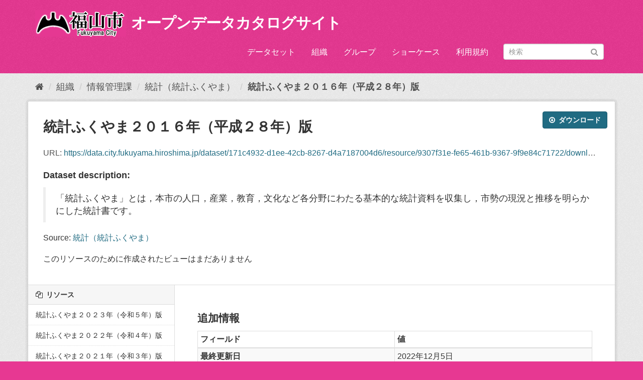

--- FILE ---
content_type: text/html; charset=utf-8
request_url: https://data.city.fukuyama.hiroshima.jp/dataset/statistics_fukuyama_new/resource/9307f31e-fe65-461b-9367-9f9e84c71722
body_size: 5841
content:
<!DOCTYPE html>
<!--[if IE 9]> <html lang="ja" class="ie9"> <![endif]-->
<!--[if gt IE 8]><!--> <html lang="ja"> <!--<![endif]-->
  <head>
    <meta charset="utf-8" />
      <meta name="generator" content="ckan 2.9.1" />
      <meta name="viewport" content="width=device-width, initial-scale=1.0">
    <title>統計（統計ふくやま） - 統計ふくやま２０１６年（平成２８年）版 - オープンデータカタログサイト</title>

    
    
    <link rel="shortcut icon" href="/favicon.ico" />
    
    
        
<!-- Snippet googleanalytics/snippets/googleanalytics_header.html start -->
<script type="text/javascript">
  (function(i,s,o,g,r,a,m){i['GoogleAnalyticsObject']=r;i[r]=i[r]||function(){
  (i[r].q=i[r].q||[]).push(arguments)},i[r].l=1*new Date();a=s.createElement(o),
  m=s.getElementsByTagName(o)[0];a.async=1;a.src=g;m.parentNode.insertBefore(a,m)
  })(window,document,'script','//www.google-analytics.com/analytics.js','ga');

  ga('create', 'UA-167893085-2', 'auto', {});
  
  ga('set', 'anonymizeIp', true);
  ga('send', 'pageview');
</script>
<!-- Snippet googleanalytics/snippets/googleanalytics_header.html end -->

    

      
      
      
      
    

    
      
      
    
  
  <meta property="og:title" content="統計（統計ふくやま） - 統計ふくやま２０１６年（平成２８年）版 - オープンデータカタログサイト">
  <meta property="og:description" content="「統計ふくやま」とは，本市の人口，産業，教育，文化など各分野にわたる基本的な統計資料を収集し，市勢の現況と推移を明らかにした統計書です。 　">


    
    <link href="/webassets/base/7827ac23_fuchsia.css" rel="stylesheet"/><style>
        @media (min-width: 1400px) {
    header .container {
        width: 1400px;
    }
}

header.navbar-static-top.masthead {
    padding-top: 20px
}

#content .primary li.media-item img.media-image {
    display: block;
    max-width: 100%;
    height: auto;
}

body {
    font-size: 16px;
}

.homepage.layout-2 > div[role="main"]:not(.hero) {
    padding-top: 10px;
    background: #eee url(../../../base/images/bg.png);
}

.featured .media-heading {
    display: none;
}

.featured .media-image img {
    width: 490px;
}

header.masthead hgroup h1 {
    float: right;
    margin-left: 10px;
}
      </style>
     <!---->

<!-- Google tag (gtag.js) -->
<script async
src="https://www.googletagmanager.com/gtag/js?id=G-XCKW9Y1ELX"></script>
<script>
 window.dataLayer = window.dataLayer || [];
 function gtag(){dataLayer.push(arguments);}
 gtag('js', new Date());

 gtag('config', 'G-XCKW9Y1ELX');
</script>


  </head>

  
  <body data-site-root="https://data.city.fukuyama.hiroshima.jp/" data-locale-root="https://data.city.fukuyama.hiroshima.jp/" >

    
    
        
    

    
    <div class="sr-only sr-only-focusable"><a href="#content">スキップして内容へ</a></div>
  

  
     
  

<header class="navbar navbar-static-top masthead">
    
  <div class="container">
    <div class="navbar-right">
      <button data-target="#main-navigation-toggle" data-toggle="collapse" class="navbar-toggle collapsed" type="button" aria-label="expand or collapse" aria-expanded="false">
        <span class="sr-only">Toggle navigation</span>
        <span class="fa fa-bars"></span>
      </button>
    </div>
    <hgroup class="header-image navbar-left">
       
  <a class="logo" href="/"><img src="/uploads/admin/2021-02-09-085705.14404218153.png" alt="オープンデータカタログサイト" title="オープンデータカタログサイト" /></a>
   <h1>
    <a href="/">オープンデータカタログサイト</a>
  </h1>
 
    </hgroup>

    <div class="collapse navbar-collapse" id="main-navigation-toggle">
      
      <nav class="section navigation">
        <ul class="nav nav-pills">
            
  <li><a href="/dataset/">データセット</a></li><li><a href="/organization/">組織</a></li><li><a href="/group/">グループ</a></li><li><a href="/showcase">ショーケース</a></li><li><a href="/terms">利用規約</a></li>

        </ul>
      </nav>
       
      <form class="section site-search simple-input" action="/dataset/" method="get">
        <div class="field">
          <label for="field-sitewide-search">データセットを検索</label>
          <input id="field-sitewide-search" type="text" class="form-control" name="q" placeholder="検索" aria-label="データセット検索"/>
          <button class="btn-search" type="submit" aria-label="Submit"><i class="fa fa-search"></i></button>
        </div>
      </form>
      
    </div>
  </div>
</header>

  
    <div class="main">
      <div id="content" class="container">
        
          
            <div class="flash-messages">
              
                
              
            </div>
          

          
            <div class="toolbar" role="navigation" aria-label="Breadcrumb">
              
                
                  <ol class="breadcrumb">
                    
<!-- Snippet snippets/home_breadcrumb_item.html start -->

<li class="home"><a href="/" aria-label="ホーム"><i class="fa fa-home"></i><span> ホーム</span></a></li>
<!-- Snippet snippets/home_breadcrumb_item.html end -->

                    
  
  
    
    
      
      
      <li><a href="/organization/">組織</a></li>
      <li><a href="/organization/joho-kanri">情報管理課</a></li>
    
    <li><a href="/dataset/statistics_fukuyama_new">統計（統計ふくやま）</a></li>
  

  <li class="active"><a href="">統計ふくやま２０１６年（平成２８年）版</a></li>

                  </ol>
                
              
            </div>
          

          <div class="row wrapper">
            
            
  
    <section class="module module-resource" role="complementary">
      
      <div class="module-content">
        <div class="actions">
          
          <ul>
            
  
            
            
              <li>
                <div class="btn-group">
                <a class="btn btn-primary resource-url-analytics resource-type-None" href="https://data.city.fukuyama.hiroshima.jp/dataset/171c4932-d1ee-42cb-8267-d4a7187004d6/resource/9307f31e-fe65-461b-9367-9f9e84c71722/download/hppdf2016.pdf">
                  
                    <i class="fa fa-arrow-circle-o-down"></i> ダウンロード
                  
                </a>
                
                  
                
                </div>
              </li>
            
            
  

          </ul>
          
        </div>
        
          
            
          
          <h1 class="page-heading">統計ふくやま２０１６年（平成２８年）版</h1>
          
            
              <p class="text-muted ellipsis">URL: <a class="resource-url-analytics" href="https://data.city.fukuyama.hiroshima.jp/dataset/171c4932-d1ee-42cb-8267-d4a7187004d6/resource/9307f31e-fe65-461b-9367-9f9e84c71722/download/hppdf2016.pdf" title="https://data.city.fukuyama.hiroshima.jp/dataset/171c4932-d1ee-42cb-8267-d4a7187004d6/resource/9307f31e-fe65-461b-9367-9f9e84c71722/download/hppdf2016.pdf">https://data.city.fukuyama.hiroshima.jp/dataset/171c4932-d1ee-42cb-8267-d4a7187004d6/resource/9307f31e-fe65-461b-9367-9f9e84c71722/download/hppdf2016.pdf</a></p>
            
          
          <div class="prose notes" property="rdfs:label">
            
            
              <h3>Dataset description:</h3>
              <blockquote>「統計ふくやま」とは，本市の人口，産業，教育，文化など各分野にわたる基本的な統計資料を収集し，市勢の現況と推移を明らかにした統計書です。 　</blockquote>
              <p>Source: <a href="/dataset/statistics_fukuyama_new">統計（統計ふくやま）</a>
            
          </div>
        
      
      
      
        
          
          
<!-- Snippet package/snippets/resource_views_list.html start -->


<!-- Snippet package/snippets/resource_views_list.html end -->

        
          
            <div class="resource-view">
              
              
              
                
                <div class="data-viewer-info">
                  <p>このリソースのために作成されたビューはまだありません</p>
                  
                </div>
              
            </div>
          
        </div>
      
      
      
      
    </section>
  


            
              <aside class="secondary col-sm-3">
                
                

  
    
<!-- Snippet package/snippets/resources.html start -->



  
    <section class="module module-narrow resources">
      
        
          <h2 class="module-heading"><i class="fa fa-files-o"></i> リソース</h2>
        
        
          <ul class="list-unstyled nav nav-simple">
            
              <li class="nav-item">
                <a href="/dataset/statistics_fukuyama_new/resource/45de8514-fe52-4ff7-9a99-7c181c90b943?inner_span=True">統計ふくやま２０２３年（令和５年）版</a>
              </li>
            
              <li class="nav-item">
                <a href="/dataset/statistics_fukuyama_new/resource/e53d114a-297e-4f6c-a1dc-1a175ebb0e29?inner_span=True">統計ふくやま２０２２年（令和４年）版</a>
              </li>
            
              <li class="nav-item">
                <a href="/dataset/statistics_fukuyama_new/resource/8d6dfe14-f211-4236-b362-47db77232706?inner_span=True">統計ふくやま２０２１年（令和３年）版</a>
              </li>
            
              <li class="nav-item">
                <a href="/dataset/statistics_fukuyama_new/resource/30558114-17fb-4370-99d3-347f2de48c65?inner_span=True">統計ふくやま２０２０年（令和２年）版</a>
              </li>
            
              <li class="nav-item">
                <a href="/dataset/statistics_fukuyama_new/resource/51833f70-b0e8-438c-8e0a-3f6f88e63339?inner_span=True">統計ふくやま２０１９年（令和元年）版</a>
              </li>
            
              <li class="nav-item">
                <a href="/dataset/statistics_fukuyama_new/resource/d7b54e25-e37f-4b59-ae8b-3170d98340e4?inner_span=True">統計ふくやま２０１８年（平成３０年）版</a>
              </li>
            
              <li class="nav-item">
                <a href="/dataset/statistics_fukuyama_new/resource/c680ef3f-c149-44b4-a883-f4b233b192d3?inner_span=True">統計ふくやま２０１７年（平成２９年）版</a>
              </li>
            
              <li class="nav-item active">
                <a href="/dataset/statistics_fukuyama_new/resource/9307f31e-fe65-461b-9367-9f9e84c71722?inner_span=True">統計ふくやま２０１６年（平成２８年）版</a>
              </li>
            
              <li class="nav-item">
                <a href="/dataset/statistics_fukuyama_new/resource/b690f3ae-6d52-4b2b-944c-0f531a9ebd84?inner_span=True">統計ふくやま2023年(令和5年)版.xlsx</a>
              </li>
            
              <li class="nav-item">
                <a href="/dataset/statistics_fukuyama_new/resource/31c67ea3-cbbb-406f-b463-0a36ddf5b22f?inner_span=True">統計ふくやま2022年(令和4年)版.xlsx</a>
              </li>
            
              <li class="nav-item">
                <a href="/dataset/statistics_fukuyama_new/resource/7659cbfe-127a-47b7-a031-27d1f9bc122a?inner_span=True">統計ふくやま2021年(令和3年)版.xlsx</a>
              </li>
            
              <li class="nav-item">
                <a href="/dataset/statistics_fukuyama_new/resource/456b3e43-fbb0-48f1-ac03-9ecb04647f28?inner_span=True">統計ふくやま2020年(令和2年)版.xlsx</a>
              </li>
            
              <li class="nav-item">
                <a href="/dataset/statistics_fukuyama_new/resource/70580e44-2f93-471f-850e-0101628c5b1e?inner_span=True">統計ふくやま2019年(令和元年)版.xlsx</a>
              </li>
            
              <li class="nav-item">
                <a href="/dataset/statistics_fukuyama_new/resource/9f65b921-f4aa-46e8-a9dd-77f1d7166e4a?inner_span=True">統計ふくやま2018年(平成30年)版.xlsx</a>
              </li>
            
              <li class="nav-item">
                <a href="/dataset/statistics_fukuyama_new/resource/873c0039-5825-4ff7-bd15-90739faebce2?inner_span=True">統計ふくやま2017年(平成29年)版.xlsx</a>
              </li>
            
              <li class="nav-item">
                <a href="/dataset/statistics_fukuyama_new/resource/b47cb5e7-6a72-4a4f-844c-aae799890b96?inner_span=True">統計ふくやま2016年(平成28年)版.xlsx</a>
              </li>
            
          </ul>
        
      
    </section>
  

<!-- Snippet package/snippets/resources.html end -->

  

  
    
<!-- Snippet snippets/social.html start -->


  <section class="module module-narrow social">
    
      <h2 class="module-heading"><i class="fa fa-share-square-o"></i> ソーシャル</h2>
    
    
      <ul class="nav nav-simple">
        <li class="nav-item"><a href="https://twitter.com/share?url=https://data.city.fukuyama.hiroshima.jp/dataset/statistics_fukuyama_new/resource/9307f31e-fe65-461b-9367-9f9e84c71722" target="_blank"><i class="fa fa-twitter-square"></i> Twitter</a></li>
        <li class="nav-item"><a href="https://www.facebook.com/sharer.php?u=https://data.city.fukuyama.hiroshima.jp/dataset/statistics_fukuyama_new/resource/9307f31e-fe65-461b-9367-9f9e84c71722" target="_blank"><i class="fa fa-facebook-square"></i> Facebook</a></li>
      </ul>
    
  </section>

<!-- Snippet snippets/social.html end -->

  

              </aside>
            

            
              <div class="primary col-sm-9 col-xs-12" role="main">
                
                
  
    
      <section class="module">
        
  
  
        <div class="module-content">
          <h2>追加情報</h2>
          <table class="table table-striped table-bordered table-condensed" data-module="table-toggle-more">
            <thead>
              <tr>
                <th scope="col">フィールド</th>
                <th scope="col">値</th>
              </tr>
            </thead>
            <tbody>
              <tr>
                <th scope="row">最終更新日</th>
                <td>2022年12月5日</td>
              </tr>
              <tr>
                <th scope="row">メタデータ最終更新日時</th>
                <td>2022年12月5日</td>
              </tr>
              <tr>
                <th scope="row">作成日</th>
                <td>2022年12月5日</td>
              </tr>
              <tr>
                <th scope="row">データ形式</th>
                <td>PDF</td>
              </tr>
              <tr>
                <th scope="row">ライセンス</th>
                <td>
<!-- Snippet snippets/license.html start -->



  
    
  
    <a href="http://www.opendefinition.org/licenses/cc-by" rel="dc:rights">クリエイティブ・コモンズ 表示</a>
  

  

<!-- Snippet snippets/license.html end -->
</td>
              </tr>
              
                
              
                
              
                
                  <tr class="toggle-more"><th scope="row">Id</th><td>9307f31e-fe65-461b-9367-9f9e84c71722</td></tr>
                
              
                
              
                
              
                
                  <tr class="toggle-more"><th scope="row">Mimetype</th><td>application/pdf</td></tr>
                
              
                
                  <tr class="toggle-more"><th scope="row">On same domain</th><td>True</td></tr>
                
              
                
                  <tr class="toggle-more"><th scope="row">Package id</th><td>171c4932-d1ee-42cb-8267-d4a7187004d6</td></tr>
                
              
                
                  <tr class="toggle-more"><th scope="row">Position</th><td>7</td></tr>
                
              
                
                  <tr class="toggle-more"><th scope="row">Size</th><td>8.5 MiB</td></tr>
                
              
                
                  <tr class="toggle-more"><th scope="row">State</th><td>active</td></tr>
                
              
                
                  <tr class="toggle-more"><th scope="row">Url type</th><td>upload</td></tr>
                
              
            </tbody>
          </table>
        </div>
        

      </section>
    
  

              </div>
            
          </div>
        
      </div>
    </div>
  
    <footer class="site-footer">
  <div class="container">
    
<div class="row">
    <div class="col-md-4 attribution">
        
        
<!-- Snippet snippets/language_selector.html start -->

<form class="form-inline form-select lang-select" action="/util/redirect" data-module="select-switch" method="POST">
  <label for="field-lang-select">言語</label>
  <select id="field-lang-select" name="url" data-module="autocomplete" data-module-dropdown-class="lang-dropdown" data-module-container-class="lang-container">
    
      <option value="/ja/dataset/statistics_fukuyama_new/resource/9307f31e-fe65-461b-9367-9f9e84c71722" selected="selected">
        日本語
      </option>
    
      <option value="/en/dataset/statistics_fukuyama_new/resource/9307f31e-fe65-461b-9367-9f9e84c71722" >
        English
      </option>
    
      <option value="/pt_BR/dataset/statistics_fukuyama_new/resource/9307f31e-fe65-461b-9367-9f9e84c71722" >
        português (Brasil)
      </option>
    
      <option value="/it/dataset/statistics_fukuyama_new/resource/9307f31e-fe65-461b-9367-9f9e84c71722" >
        italiano
      </option>
    
      <option value="/cs_CZ/dataset/statistics_fukuyama_new/resource/9307f31e-fe65-461b-9367-9f9e84c71722" >
        čeština (Česko)
      </option>
    
      <option value="/ca/dataset/statistics_fukuyama_new/resource/9307f31e-fe65-461b-9367-9f9e84c71722" >
        català
      </option>
    
      <option value="/es/dataset/statistics_fukuyama_new/resource/9307f31e-fe65-461b-9367-9f9e84c71722" >
        español
      </option>
    
      <option value="/fr/dataset/statistics_fukuyama_new/resource/9307f31e-fe65-461b-9367-9f9e84c71722" >
        français
      </option>
    
      <option value="/el/dataset/statistics_fukuyama_new/resource/9307f31e-fe65-461b-9367-9f9e84c71722" >
        Ελληνικά
      </option>
    
      <option value="/sv/dataset/statistics_fukuyama_new/resource/9307f31e-fe65-461b-9367-9f9e84c71722" >
        svenska
      </option>
    
      <option value="/sr/dataset/statistics_fukuyama_new/resource/9307f31e-fe65-461b-9367-9f9e84c71722" >
        српски
      </option>
    
      <option value="/no/dataset/statistics_fukuyama_new/resource/9307f31e-fe65-461b-9367-9f9e84c71722" >
        norsk bokmål (Norge)
      </option>
    
      <option value="/sk/dataset/statistics_fukuyama_new/resource/9307f31e-fe65-461b-9367-9f9e84c71722" >
        slovenčina
      </option>
    
      <option value="/fi/dataset/statistics_fukuyama_new/resource/9307f31e-fe65-461b-9367-9f9e84c71722" >
        suomi
      </option>
    
      <option value="/ru/dataset/statistics_fukuyama_new/resource/9307f31e-fe65-461b-9367-9f9e84c71722" >
        русский
      </option>
    
      <option value="/de/dataset/statistics_fukuyama_new/resource/9307f31e-fe65-461b-9367-9f9e84c71722" >
        Deutsch
      </option>
    
      <option value="/pl/dataset/statistics_fukuyama_new/resource/9307f31e-fe65-461b-9367-9f9e84c71722" >
        polski
      </option>
    
      <option value="/nl/dataset/statistics_fukuyama_new/resource/9307f31e-fe65-461b-9367-9f9e84c71722" >
        Nederlands
      </option>
    
      <option value="/bg/dataset/statistics_fukuyama_new/resource/9307f31e-fe65-461b-9367-9f9e84c71722" >
        български
      </option>
    
      <option value="/ko_KR/dataset/statistics_fukuyama_new/resource/9307f31e-fe65-461b-9367-9f9e84c71722" >
        한국어 (대한민국)
      </option>
    
      <option value="/hu/dataset/statistics_fukuyama_new/resource/9307f31e-fe65-461b-9367-9f9e84c71722" >
        magyar
      </option>
    
      <option value="/sl/dataset/statistics_fukuyama_new/resource/9307f31e-fe65-461b-9367-9f9e84c71722" >
        slovenščina
      </option>
    
      <option value="/lv/dataset/statistics_fukuyama_new/resource/9307f31e-fe65-461b-9367-9f9e84c71722" >
        latviešu
      </option>
    
      <option value="/am/dataset/statistics_fukuyama_new/resource/9307f31e-fe65-461b-9367-9f9e84c71722" >
        አማርኛ
      </option>
    
      <option value="/ar/dataset/statistics_fukuyama_new/resource/9307f31e-fe65-461b-9367-9f9e84c71722" >
        العربية
      </option>
    
      <option value="/da_DK/dataset/statistics_fukuyama_new/resource/9307f31e-fe65-461b-9367-9f9e84c71722" >
        dansk (Danmark)
      </option>
    
      <option value="/en_AU/dataset/statistics_fukuyama_new/resource/9307f31e-fe65-461b-9367-9f9e84c71722" >
        English (Australia)
      </option>
    
      <option value="/es_AR/dataset/statistics_fukuyama_new/resource/9307f31e-fe65-461b-9367-9f9e84c71722" >
        español (Argentina)
      </option>
    
      <option value="/eu/dataset/statistics_fukuyama_new/resource/9307f31e-fe65-461b-9367-9f9e84c71722" >
        euskara
      </option>
    
      <option value="/fa_IR/dataset/statistics_fukuyama_new/resource/9307f31e-fe65-461b-9367-9f9e84c71722" >
        فارسی (ایران)
      </option>
    
      <option value="/gl/dataset/statistics_fukuyama_new/resource/9307f31e-fe65-461b-9367-9f9e84c71722" >
        galego
      </option>
    
      <option value="/he/dataset/statistics_fukuyama_new/resource/9307f31e-fe65-461b-9367-9f9e84c71722" >
        עברית
      </option>
    
      <option value="/hr/dataset/statistics_fukuyama_new/resource/9307f31e-fe65-461b-9367-9f9e84c71722" >
        hrvatski
      </option>
    
      <option value="/id/dataset/statistics_fukuyama_new/resource/9307f31e-fe65-461b-9367-9f9e84c71722" >
        Indonesia
      </option>
    
      <option value="/is/dataset/statistics_fukuyama_new/resource/9307f31e-fe65-461b-9367-9f9e84c71722" >
        íslenska
      </option>
    
      <option value="/km/dataset/statistics_fukuyama_new/resource/9307f31e-fe65-461b-9367-9f9e84c71722" >
        ខ្មែរ
      </option>
    
      <option value="/lt/dataset/statistics_fukuyama_new/resource/9307f31e-fe65-461b-9367-9f9e84c71722" >
        lietuvių
      </option>
    
      <option value="/mk/dataset/statistics_fukuyama_new/resource/9307f31e-fe65-461b-9367-9f9e84c71722" >
        македонски
      </option>
    
      <option value="/mn_MN/dataset/statistics_fukuyama_new/resource/9307f31e-fe65-461b-9367-9f9e84c71722" >
        монгол (Монгол)
      </option>
    
      <option value="/ne/dataset/statistics_fukuyama_new/resource/9307f31e-fe65-461b-9367-9f9e84c71722" >
        नेपाली
      </option>
    
      <option value="/pt_PT/dataset/statistics_fukuyama_new/resource/9307f31e-fe65-461b-9367-9f9e84c71722" >
        português (Portugal)
      </option>
    
      <option value="/ro/dataset/statistics_fukuyama_new/resource/9307f31e-fe65-461b-9367-9f9e84c71722" >
        română
      </option>
    
      <option value="/sq/dataset/statistics_fukuyama_new/resource/9307f31e-fe65-461b-9367-9f9e84c71722" >
        shqip
      </option>
    
      <option value="/sr_Latn/dataset/statistics_fukuyama_new/resource/9307f31e-fe65-461b-9367-9f9e84c71722" >
        srpski (latinica)
      </option>
    
      <option value="/th/dataset/statistics_fukuyama_new/resource/9307f31e-fe65-461b-9367-9f9e84c71722" >
        ไทย
      </option>
    
      <option value="/tl/dataset/statistics_fukuyama_new/resource/9307f31e-fe65-461b-9367-9f9e84c71722" >
        Filipino (Pilipinas)
      </option>
    
      <option value="/tr/dataset/statistics_fukuyama_new/resource/9307f31e-fe65-461b-9367-9f9e84c71722" >
        Türkçe
      </option>
    
      <option value="/uk/dataset/statistics_fukuyama_new/resource/9307f31e-fe65-461b-9367-9f9e84c71722" >
        українська
      </option>
    
      <option value="/uk_UA/dataset/statistics_fukuyama_new/resource/9307f31e-fe65-461b-9367-9f9e84c71722" >
        українська (Україна)
      </option>
    
      <option value="/vi/dataset/statistics_fukuyama_new/resource/9307f31e-fe65-461b-9367-9f9e84c71722" >
        Tiếng Việt
      </option>
    
      <option value="/zh_CN/dataset/statistics_fukuyama_new/resource/9307f31e-fe65-461b-9367-9f9e84c71722" >
        中文 (简体, 中国)
      </option>
    
      <option value="/zh_TW/dataset/statistics_fukuyama_new/resource/9307f31e-fe65-461b-9367-9f9e84c71722" >
        中文 (繁體, 台灣)
      </option>
    
  </select>
  <button class="btn btn-default js-hide" type="submit">Go</button>
</form>
<!-- Snippet snippets/language_selector.html end -->

        
    </div>
    <div class="col-md-4 col-md-offset-4 attribution">
        
        <p><strong>Powered by</strong> <a class="hide-text ckan-footer-logo" href="http://ckan.org">CKAN</a></p>
        
    </div>
</div>

  </div>

  
    
  
</footer>
  

  
  
  
  
    
    
    
        
        
        <div class="js-hide" data-module="google-analytics"
             data-module-googleanalytics_resource_prefix="/downloads/">
        </div>
    


      

    
    
    <link href="/webassets/vendor/f3b8236b_select2.css" rel="stylesheet"/>
<link href="/webassets/vendor/0b01aef1_font-awesome.css" rel="stylesheet"/>
    <script src="/webassets/vendor/d8ae4bed_jquery.js" type="text/javascript"></script>
<script src="/webassets/vendor/ab26884f_vendor.js" type="text/javascript"></script>
<script src="/webassets/vendor/580fa18d_bootstrap.js" type="text/javascript"></script>
<script src="/webassets/base/5f5a82bb_main.js" type="text/javascript"></script>
<script src="/webassets/base/b81fd734_ckan.js" type="text/javascript"></script>
<script src="/webassets/ckanext-googleanalytics/event_tracking.js?71ae8997" type="text/javascript"></script>
  </body>
</html>